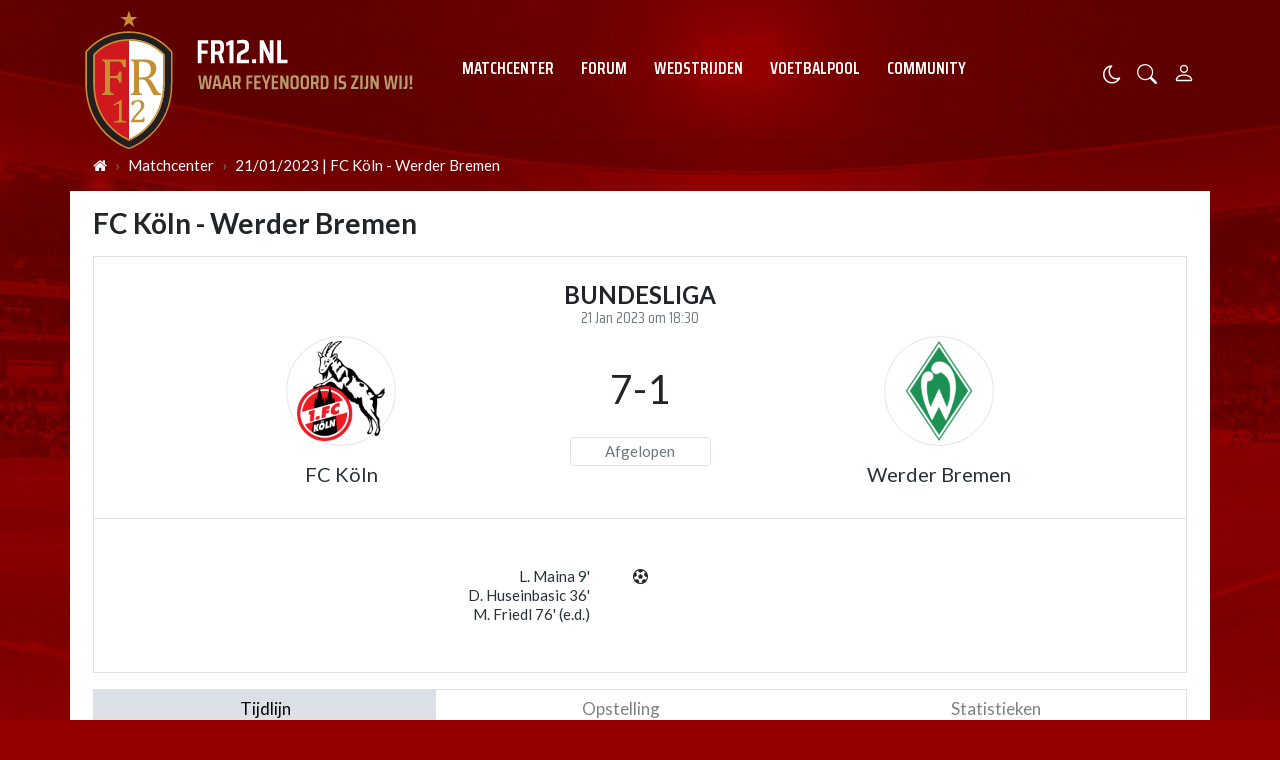

--- FILE ---
content_type: text/html; charset=UTF-8
request_url: https://www.fr12.nl/matchcenter/match/Bundesliga/fc-koln-werder-bremen-20222023-bundesliga-2023-01-21t000000000000z/18536793
body_size: 14919
content:
<!doctype html>
<html lang="nl">
<head>
    <meta charset="utf-8">
    <meta http-equiv="x-ua-compatible" content="ie=edge"/>
    <meta name="viewport" content="width=device-width, initial-scale=1, maximum-scale=1, user-scalable=0">
    <meta name="csrf-token" content="">
    <link rel="dns-prefetch" href="https://fonts.gstatic.com">
    <link rel="preconnect" href="https://fonts.gstatic.com" crossorigin>
    <link rel="preload" as="font" type="font/woff2" crossorigin href="https://fonts.gstatic.com/s/sairacondensed/v11/EJRLQgErUN8XuHNEtX81i9TmEkrnfc9Q962fhC61Hg.woff2">
    <link rel="preload" as="font" type="font/woff2" crossorigin href="https://fonts.gstatic.com/s/lato/v24/S6uyw4BMUTPHjx4wXiWtFCc.woff2">
    <link rel="preload" as="font" type="font/woff2" crossorigin href="https://fonts.gstatic.com/s/lato/v24/S6u9w4BMUTPHh6UVSwiPGQ3q5d0.woff2">
    <link rel="preload" as="font" type="font/woff2" crossorigin href="https://fonts.gstatic.com/s/sairacondensed/v11/EJROQgErUN8XuHNEtX81i9TmEkrvoutF2o-Srg.woff2">
    <link rel="preload" as="font" type="font/woff2" crossorigin href="https://fonts.gstatic.com/s/lato/v24/S6uyw4BMUTPHjxAwXiWtFCfQ7A.woff2">
    <link rel="alternate" type="application/rss+xml" href="https://www.fr12.nl/sitemap/news.xml">
            <link rel="icon" href="https://r.testifier.nl/Acbs8526SDKI/resizing_type:fill/plain/https%3A%2F%2Fs3-newsifier.ams3.digitaloceanspaces.com%2Ffr12.nl%2Fimages%2F2021-05%2Ffavicon-60a66eaf35789.ico@webp" type="image/x-icon"/>
        <link rel="shortcut icon" href="https://r.testifier.nl/Acbs8526SDKI/resizing_type:fill/plain/https%3A%2F%2Fs3-newsifier.ams3.digitaloceanspaces.com%2Ffr12.nl%2Fimages%2F2021-05%2Ffavicon-60a66eaf35789.ico@webp" type="image/x-icon"/>
        <link rel="stylesheet" href="https://cdnjs.cloudflare.com/ajax/libs/font-awesome/4.7.0/css/font-awesome.min.css" integrity="sha512-SfTiTlX6kk+qitfevl/7LibUOeJWlt9rbyDn92a1DqWOw9vWG2MFoays0sgObmWazO5BQPiFucnnEAjpAB+/Sw==" crossorigin="anonymous" />
            <link rel="manifest" href="/manifest.json">
        <meta name="apple-mobile-web-app-capable" content="yes">
        <meta name="apple-mobile-web-app-status-bar-style" content="default">
        <meta name="apple-mobile-web-app-title" content="FR12.nl">
        <link rel="apple-touch-icon" href="https://r.testifier.nl/Acbs8526SDKI/resizing_type:fill/width:114/plain/https%3A%2F%2Fs3-newsifier.ams3.digitaloceanspaces.com%2Ffr12.nl%2Fimages%2F2022-06%2Fimage-61fbe715ebab7-62a8569e33a4d.png@webp">
                <link rel="apple-touch-startup-image" media="(device-width: 375px) and (device-height: 812px) and (-webkit-device-pixel-ratio: 3)" href="https://r.testifier.nl/Acbs8526SDKI/resizing_type:fill/width:1125/height:2436/plain/https%3A%2F%2Fs3-newsifier.ams3.digitaloceanspaces.com%2Ffr12.nl%2Fimages%2F2022-06%2Flogo-splash-fr12-62a8572552b49.png@webp">
        <link rel="apple-touch-startup-image" media="(device-width: 375px) and (device-height: 667px) and (-webkit-device-pixel-ratio: 2)" href="https://r.testifier.nl/Acbs8526SDKI/resizing_type:fill/width:750/height:1334/plain/https%3A%2F%2Fs3-newsifier.ams3.digitaloceanspaces.com%2Ffr12.nl%2Fimages%2F2022-06%2Flogo-splash-fr12-62a8572552b49.png@webp">
        <link rel="apple-touch-startup-image" media="(device-width: 414px) and (device-height: 736px) and (-webkit-device-pixel-ratio: 3)" href="https://r.testifier.nl/Acbs8526SDKI/resizing_type:fill/width:1242/height:2208/plain/https%3A%2F%2Fs3-newsifier.ams3.digitaloceanspaces.com%2Ffr12.nl%2Fimages%2F2022-06%2Flogo-splash-fr12-62a8572552b49.png@webp">
        <link rel="apple-touch-startup-image" media="(device-width: 320px) and (device-height: 568px) and (-webkit-device-pixel-ratio: 2)" href="https://r.testifier.nl/Acbs8526SDKI/resizing_type:fill/width:640/height:1136/plain/https%3A%2F%2Fs3-newsifier.ams3.digitaloceanspaces.com%2Ffr12.nl%2Fimages%2F2022-06%2Flogo-splash-fr12-62a8572552b49.png@webp">
        <link rel="apple-touch-startup-image" media="(device-width: 768px) and (device-height: 1024px) and (-webkit-device-pixel-ratio: 2)" href="https://r.testifier.nl/Acbs8526SDKI/resizing_type:fill/width:1536/height:2048/plain/https%3A%2F%2Fs3-newsifier.ams3.digitaloceanspaces.com%2Ffr12.nl%2Fimages%2F2022-06%2Flogo-splash-fr12-62a8572552b49.png@webp">
        <link rel="apple-touch-startup-image" media="(device-width: 834px) and (device-height: 1112px) and (-webkit-device-pixel-ratio: 2)" href="https://r.testifier.nl/Acbs8526SDKI/resizing_type:fill/width:1668/height:2224/plain/https%3A%2F%2Fs3-newsifier.ams3.digitaloceanspaces.com%2Ffr12.nl%2Fimages%2F2022-06%2Flogo-splash-fr12-62a8572552b49.png@webp">
        <link rel="apple-touch-startup-image" media="(device-width: 1024px) and (device-height: 1366px) and (-webkit-device-pixel-ratio: 2)" href="https://r.testifier.nl/Acbs8526SDKI/resizing_type:fill/width:2048/height:2732/plain/https%3A%2F%2Fs3-newsifier.ams3.digitaloceanspaces.com%2Ffr12.nl%2Fimages%2F2022-06%2Flogo-splash-fr12-62a8572552b49.png@webp">
                <meta name="theme-color" content="#FFF" />
    
    <script>
        let register_title = "Registreren"
    </script>
    <link href="https://fonts.googleapis.com/css2?family=Lato:ital,wght@0,400;0,700;1,400;1,700&family=Saira+Condensed:wght@400;600;700&display=swap" rel="stylesheet">
    
    <link rel="stylesheet" href="/assets/cdn/default_fr12/css/app.css?v=1768915729">
    
        <script defer data-api="https://analytics.newsifier.nl/api/event" src="/vendor/plausible/script.manual.js"></script>

<script>
    // Enhanced Google Discover detection
    function isGoogleDiscover() {
        const referrer = document.referrer.toLowerCase();
        const userAgent = navigator.userAgent.toLowerCase();

        return (
            referrer.includes('googlequicksearch') ||
            referrer.includes('quicksearchbox') ||
            referrer.includes('google') && (
                userAgent.includes('android') &&
                (userAgent.includes('googleapp') || userAgent.includes('quicksearch'))
            )
        );
    }


    // Track pageview with Discover detection
    function trackPageview() {
        try {
            const isDiscover = isGoogleDiscover();
            const props = isDiscover ? {
                googleDiscover: 1
            } : undefined;


            if (typeof plausible === 'undefined') {
                console.error('Plausible is not loaded');
                return;
            }

            // Send the pageview event to Plausible
            plausible('pageview', {
                props
            });
        } catch (error) {
            console.error('Error tracking pageview:', error);
        }
    }

    // Initialize tracking when DOM is ready
    document.addEventListener('DOMContentLoaded', trackPageview);
</script>


    <!-- //TODO_TEMPLATE_CHANGE -->
    
    <title>Wedstrijd FC Köln - Werder Bremen</title>

<script src="https://tags.refinery89.com/fr12nl.js" async></script>

<style>
/* desktop-billboard-atf */
@media (min-width: 992px) {
  .r89-desktop-billboard-atf {
    min-height: 250px;
    margin-top: 20px;
    margin-bottom: 20px
  }
}

/* desktop-leaderboard-atf */
@media (min-width: 992px) {
  .r89-desktop-leaderboard-atf {
    min-height: 90px;
    margin-left: -15px;
  }
}

/* mobile-billboard-top */
@media (max-width: 991px) {
  .r89-mobile-billboard-top {
    min-height: 250px;
    margin-top: 20px;
    margin-bottom: 20px
  }
}

/* desktop-hpa-atf */
@media (min-width: 992px) {
  .r89-desktop-hpa-atf {
    min-height: 600px;
    margin-top: 20px;
    margin-bottom: 20px
  }
}

/* desktop-rectangle-btf */
@media (min-width: 992px) {
  .r89-desktop-rectangle-btf {
    min-height: 250px;
    margin-top: 20px;
    margin-bottom: 20px
  }
}

/* mobile-rectangle-low */
@media (max-width: 991px) {
  .r89-mobile-rectangle-low {
    min-height: 250px;
    margin-top: 20px;
    margin-bottom: 20px
  }
}
</style>


<style>
.bg-dark {
  background: none !important;
}

.bg-dark body {
  color: #FFF;
}

.js-dark a {
  color: #FFF;
}

.js-dark .col-12.px-md-2 {
  padding: 0 !important;
}

.js-dark .bg-dark {
  background: #444 !important;
  color: #FFF;
}

.js-dark table {
  color: #FFF;
  background-color: #222;
}

.js-dark .border.border-light {
  border: 0 !important;
}

.js-dark .bg-light {
  background-color: #222 !important;
}

.js-dark #sidebar-comments-container {
  border: 0 !important;
}

.js-dark #comments_container .bg-white,
.js-dark .badge-light,
.js-dark .heading.h6 {
  background-color: #222 !important;
}

.js-dark .bg-white,
.js-dark .page-link {
  background-color: #111 !important;
  color: #EEE;
}

.js-dark .bg-white a,
.js-dark h1,
.js-dark h2,
.js-dark h3 {
  color: #EEE;
}

.js-dark .text-muted {
  color: #DDD !important;
}

.js-dark {
  background-color: #000;
}

.js-dark .text-dark {
  color: #DDD !important;
}

.js-dark .list-group-item:not(.card-header) {
  background-color: #333 !important;
  color: #EEE;
  border-left: 0 !important;
  border-right: 0 !important;
  border-color: #444 !important;
}

.js-dark .list-group-item a {
  color: #EEE !important;
}

.js-dark .border-top,
.border-bottom,
.border-bottom-0,
.border-0 {
  border-color: #666 !important;
  border: 0 !important;
}

.js-dark .read-more article {
  background: #B10025;
}

.js-dark .read-more h4,
.read-more .arrow {
  color: #EEE;
}

.js-dark .read-more .arrow {
  border-color: rgba(255, 255, 255, 0.25);
}

.js-dark .poll-wrapper div {
  border: 0;
}

.js-dark blockquote footer {
  background: none;
  color: #DDD !important;
}

.js-dark .text-black {
  color: #FFF !important;
}

.js-dark .navbar-collapse.bg-dark {
  background-color: #222 !important;
}

a.text-dark:focus,
a.text-dark:hover {
  color: #FFF !important;
}

.btn:hover {
  color: #FFF;
}

article .article_content a {
  text-decoration: underline;
}

.js-dark .btn-light {
  background-color: #555;
  border-color: #555;
  color: #FFF;
}

.js-dark h1,
.js-dark h2,
.js-dark h3 {
  color: #262626;
}

.modal-content h2 {
  color: #FFF;
}

.js-dark .bg-white a,
.js-dark h1,
.js-dark h2,
.js-dark h3 {
  color: #eee;
}

.js-dark .btn-secondary {
  background-color: #B69E6C;
}

.js-dark article.bg-white .article_content a {
  color: #fd0e25;
}

a.text-dark:focus,
a.text-dark:hover {
  color: #333 !important;
}

a.btn-primary.text-dark:focus,
a.btn-primary.text-dark:hover {
  color: #fff !important;
}

.js-dark a.text-dark:focus,
.js-dark a.text-dark:hover {
  color: #fff !important;
}

.js-dark .btn:hover {
  color: #212529;
}

.js-dark .btn:hover {
  color: #fff;
}

.js-dark table.table-medals tbody tr:first-child {
  color: #333 !important;
}

.js-dark table.table-medals tbody tr:nth-child(2) {
  color: #333 !important;
}

.js-dark table.table-medals tbody tr:nth-child(3) {
  color: #333 !important;
}

.js-dark .border {
  border: 0 !important;
}

.js-dark .btn-secondary {
  border: 0 !important;
  color: #eee;
}

.js-dark .btn-secondary:hover {
  background-color: #493C31;
  color: #FFF;
}

.js-dark .table th,
.js-dark .table td {
  border-color: #444;
}

.js-dark textarea {color:#FFF;} 

.js-dark .btn-danger-light {background-color: #dc3545;}

.number {display:none;}

.card-title .badge.badge-secondary {display:none;}

.container-fluid.bg-dark {background:#FFF !important;}
.js-dark .container-fluid.bg-dark {background:#111 !important;}

#mom_vote .text-right.border-top-md-0 span.float-right {
    width: auto !important;
}

.sda {margin-bottom:15px;margin-top:15px;}

.match-widget .pb-4.text-capitalize, .match-widget .tab-content {display:none;}

.js-dark .live-minute {color:#FFF;}

html, body {
    max-width: 100%;
    overflow-x: hidden;
}
</style>
<script type="text/javascript">
    (function(c,l,a,r,i,t,y){
        c[a]=c[a]||function(){(c[a].q=c[a].q||[]).push(arguments)};
        t=l.createElement(r);t.async=1;t.src="https://www.clarity.ms/tag/"+i;
        y=l.getElementsByTagName(r)[0];y.parentNode.insertBefore(t,y);
    })(window, document, "clarity", "script", "a6305ukpz4");
</script>


    
    <!-- head emd is last element in head tag -->
    <script>

    let darkmodekey = 'dark-mode';
    let fontSizeKey = 'font-size-key';
    function setLayoutModeInLocalStorage(mode)
    {
        let val = "0";
        if( mode == "dark-mode" )
            val = "1";
        localStorage.setItem(darkmodekey,val);
    }
    function manageDarkMode()
    {
        var data = localStorage.getItem(darkmodekey);
        if(data && data == "1")
        {
            applyLayoutMode("dark-mode");
        }
        else
        {
            applyLayoutMode("light-mode");
        }
    }
    function manageFontSize()
    {
        var data = localStorage.getItem(fontSizeKey);
        if(data && data == "big")
        {
            document.documentElement.style.fontSize = "20px";
        }else{
            document.documentElement.style.fontSize = "16px"
        }
    }
    function hasClass(ele,cls) {
        return ele.className.match(new RegExp('(\\s|^)'+cls+'(\\s|$)'));
    }
    function getLayoutMode()
    {
        return hasClass(document.documentElement , 'js-dark' ) || hasClass(document.documentElement , 'dark' ) ? "dark-mode" : "light-mode";
    }
    function applyLayoutMode(mode)
    {

        if( !document.documentElement ) return ;

        if( mode == "dark-mode" )
        {
            if(document.documentElement.hasAttribute("is-tailwind")) {
                document.documentElement.classList.add('dark');// for tailwind apps
            } else {
                document.documentElement.classList.add("js-dark");
            }
        }
        if( mode == "light-mode" )
        {
            
            if(document.documentElement.hasAttribute("is-tailwind")) {
                document.documentElement.classList.remove('dark');// for tailwind apps 
            } else {
                document.documentElement.classList.remove("js-dark");
            }
        }
        setLayoutModeInLocalStorage(mode);
    }
    function setLayoutMode(mode,options = {})
    {
        applyLayoutMode(mode);
        if( !(options.callApi === 0) )
            updateUserLayout(mode);
    }
    function initializeLayout(){
        manageDarkMode();
        manageFontSize();
    }
    initializeLayout();
    document.addEventListener('readystatechange', initializeLayout);


</script>



</head>
<body class="nav-mobile-push">
    <div class="toast d-none" role="alert" style="z-index:1000000000;position: fixed; bottom: 0px; right: -129px;" aria-live="assertive" aria-atomic="true">
  <div class="toast-header">
    
    <strong class="mr-auto">Nieuw kennisgeving</strong>
    <small>Nu</small>
    <button type="button" class="ml-2 mb-1 close" data-dismiss="toast" aria-label="Close">
      <span aria-hidden="true">&times;</span>
    </button>
  </div>
  <div class="toast-body">
   
  </div>
</div>    <input type="hidden" id="comments_message" value="reacties" />
<input type="hidden" id="is_featured_comment_enabled" value="1" />
<input type="hidden" id="mom_voting_message" value="Bedankt voor het stemmen!" />

<input type="hidden"  value="0" id="show_author" />
<input type="hidden"  value="10" id="sidebar_total_articles" />
<input type="hidden"  value="https://cloud3-service.newsifier.nl" id="actions_api_url" />
<input type="hidden"  value="https://karma-stats-service.newsifier.nl" id="karma_api_url" />
<input type="hidden"  value="www.fr12.nl" id="tenant_name" />


<input type="hidden"   value="fr12.newsifier.com" id="tenant_id" />
<input type="hidden"  value="1" id="show_web_push_alarm" />
<input type="hidden"  value="" id="popup_last_update_at" />
<input type="hidden"  value="" id="smartbar_last_update_at" />
<input type="hidden"  value="Feyenoord" id="favorite_team" />

<input type="hidden"  value="imgproxy" id="image_service" />
<input type="hidden"  value="https://r.testifier.nl" id="image_service_host" />

<input type="hidden"  value="nl" id="lang" />
<input type="hidden" id="karma_service_url" value="https://karma-stats-service.newsifier.nl" />
<input type="hidden" id="soccer_service_url" value="https://api-soccer.newsifier.nl" />

<input type="hidden" id="likes_message" value="Likes" />

<input type="hidden"  value="default_fr12" id="tenant_folder" />
<input type="hidden"  value="nodejs" id="api_source" />
<input type="hidden"  value="FR12.nl" id="website_name" />
<input type="hidden"  value="multimirror" id="broadcast_driver" />
<input type="hidden" id="me" value="" data-notifications-popup="" />

<input type="hidden"  value="1768915729" id="files_version" />
<input type="hidden"  value="https://api-soccer.newsifier.nl" id="soccer_service_url" />

<input type="hidden" id="socket_new_comment_message" value="nieuwe reacties tonen" />
<input type="hidden" id="front_custom_code" value="" />
    <input type="hidden"  value="Eredivisie" id="main_league" />

            <input type="hidden" id="display-pop-up" value="">

    
    <input id="user_id" type="hidden" value="0">

<div class="modal fade" id="staticBackdrop" data-keyboard="false" tabindex="-1" aria-labelledby="staticBackdropLabel" aria-hidden="true" data-redirect-action="">
    <div class="modal-dialog modal-dialog-centered">
        <div class="modal-content p-5 bg-black text-white">
            <div id="guest_user_section" style="display: block">
              
            </div>
            <div id="logged_user_section" style="display: block">

                <div class="alert alert-success login-alert d-none" role="alert">
                    Je bent nu ingelogd! De popup zal nu automatisch sluiten ..
                </div>

                <a id="my_profile_btn" href="https://www.fr12.nl/user/profile" class="d-none my-profile-menu btn btn-block btn-primary rounded-0 py-3 font-weight-bold text-dark">
                    <span>Mijn profiel</span>
                </a>
                <a href="#" class="public-profile-btn d-none btn btn-block btn-primary rounded-0 py-3 font-weight-bold text-dark">
                    <span>Statistieken</span>
                </a>
                <a href="#" class="d-none btn btn-danger btn-block rounded-0 py-3 text-uppercase js-logout">
                    <i data-feather="log-out"></i><span>Uitloggen
                    </span>
                </a>
            </div>
            <div id="not_verified_user_section" style="display:none">
                <div class="alert alert-primary" role="alert">
                    Controleer je e-mail om je account te verifiëren!
                </div>
            </div>
        </div>
    </div>
</div>


<div class="modal fade" id="importedUser" data-keyboard="false" tabindex="-1" aria-labelledby="staticBackdropLabel" aria-hidden="true" data-redirect-action="">
    <div class="modal-dialog modal-dialog-centered">
        <div class="modal-content p-4">

            <div >
                <h2>Inloggen</h2>
                <div class="alert px-0" role="alert">
                    Omdat we gemigreerd zijn naar een ander CMS moet je je wachtwoord opnieuw instellen. Dit komt omdat wij je wachtwoord versleuteld hebben opgeslagen en wij deze dus niet meeverhuisd hebben naar ons nieuwe CMS. We sturen je nu direct een e-mail waarmee je wachtwoord opnieuw kan instellen. Daarna kun je meteen inloggen met je gebruikersnaam en je nieuwe wachtwoord.
                </div>
            </div>
        </div>
    </div>
</div>

<header>
    <div class="container-fluid">
        <div class="container">
            <div class="row">
                <div class="col-6 col-lg-4 d-flex align-items-center header_size">
                    <a href="/" class="navbar-brand">
                        <img src="/assets/images/fr12-desktop.svg" class="d-none d-lg-block" style="position:absolute;bottom:-10px;z-index:1;" alt="FR12.nl">
                        <img src="/assets/images/fr12-mobile.svg" class="d-block d-lg-none" style="position:absolute;top:15px;z-index:1;" alt="FR12.nl">
                    </a>
                </div>
                <div class="col-lg-6 d-none d-lg-block align-items-center main-nav">
                    <div class="container-fluid h-100 w-100 smart-scroll shadow-sm scrollbar-hide px-0" style="height:48px;line-height:34px">
                        <div class="row d-flex align-items-center h-100">
                            <div class=" container main px-0">
                                <div class="row">
                                    <div class="col">
                                                                                <ul class="nav font-secondary text-uppercase font-weight-bold scroll scrollbar-hide">
                                                                                        <li class="nav-item px-1 px-md-2 py-2 mr-0"> <!-- active -->
                                                <a class="nav-link px-1 py-0 text-white" href="https://www.fr12.nl/matchcenter" >Matchcenter</a>
                                            </li>
                                                                                        <li class="nav-item px-1 px-md-2 py-2 mr-0"> <!-- active -->
                                                <a class="nav-link px-1 py-0 text-white" href="/forum" >Forum</a>
                                            </li>
                                                                                        <li class="nav-item px-1 px-md-2 py-2 mr-0"> <!-- active -->
                                                <a class="nav-link px-1 py-0 text-white" href="https://www.fr12.nl/matchcenter/team/Feyenoord" >Wedstrijden</a>
                                            </li>
                                                                                        <li class="nav-item px-1 px-md-2 py-2 mr-0"> <!-- active -->
                                                <a class="nav-link px-1 py-0 text-white" href="https://www.fr12.nl/football-pool/predictions/" >Voetbalpool</a>
                                            </li>
                                                                                        <li class="nav-item px-1 px-md-2 py-2 mr-0"> <!-- active -->
                                                <a class="nav-link px-1 py-0 text-white" href="/community" >Community</a>
                                            </li>
                                                                                    </ul>
                                                                            </div>
                                </div>
                            </div>
                        </div>
                    </div>
                </div>
                <div class="col-6 col-lg-2 d-flex align-items-center justify-content-end header_size">

                    <a href="#" style="margin-top:9px;" class="mr-3 js-color-switch">
                        <i class="fa fa-moon-o d-none" aria-hidden="true" style="color: #FFF;font-size: 1.42em;"></i>
                        <i class="fa fa-sun-o d-none" aria-hidden="true" style="color: #FFF;font-size: 1.42em;"></i>
                    </a>
                    <script>
                        window.addEventListener('load', function () {
                            $( ".js-color-switch" ).on( "click", function() {
                                if (getLayoutMode() == 'light-mode') {
                                    $('.js-color-switch .fa-moon-o').addClass('d-none');
                                    $('.js-color-switch .fa-sun-o').removeClass('d-none');
                                    setLayoutMode('dark-mode');
                                    console.log('dark mode');
                                } else {
                                    $('.js-color-switch .fa-moon-o').removeClass('d-none');
                                    $('.js-color-switch .fa-sun-o').addClass('d-none');
                                    setLayoutMode('light-mode');
                                    console.log('light mode');
                                }
                            });
                            if (getLayoutMode() == 'light-mode') {
                                $('.js-color-switch .fa-moon-o').removeClass('d-none');
                                $('.js-color-switch .fa-sun-o').addClass('d-none');
                            } else {
                                $('.js-color-switch .fa-moon-o').addClass('d-none');
                                $('.js-color-switch .fa-sun-o').removeClass('d-none');
                            }
                        });
                    </script>
                    
                    <a data-toggle="collapse" href="#search-input-box" aria-label="search" role="button" aria-expanded="false" aria-controls="search-input-box" class="text-white mr-3" style="font-size:1.3em;margin-top:3px;">
                        <svg width="1em" height="1em" viewBox="0 0 16 16" class="bi bi-search" fill="currentColor" xmlns="http://www.w3.org/2000/svg">
                            <path fill-rule="evenodd" d="M10.442 10.442a1 1 0 0 1 1.415 0l3.85 3.85a1 1 0 0 1-1.414 1.415l-3.85-3.85a1 1 0 0 1 0-1.415z" />
                            <path fill-rule="evenodd" d="M6.5 12a5.5 5.5 0 1 0 0-11 5.5 5.5 0 0 0 0 11zM13 6.5a6.5 6.5 0 1 1-13 0 6.5 6.5 0 0 1 13 0z" />
                        </svg>
                    </a>
                    <style>
    .notifications {
        max-width:100%;
        min-width:336px;
    }

    .notifications-wrapper {
        overflow:auto;
        max-height:250px;
    }
</style>


<a class="text-white position-relative mr-3 d-none" role="button" data-toggle="dropdown" data-target="#" id="user_notifications_dropdown" href="#" aria-label="Notification" style="font-size:1.4em;margin-top:3px;">
    <svg width="1em" height="1em" viewBox="0 0 16 16" class="bi bi-bell" fill="currentColor" xmlns="http://www.w3.org/2000/svg">
        <path d="M8 16a2 2 0 0 0 2-2H6a2 2 0 0 0 2 2z" />
        <path fill-rule="evenodd" d="M8 1.918l-.797.161A4.002 4.002 0 0 0 4 6c0 .628-.134 2.197-.459 3.742-.16.767-.376 1.566-.663 2.258h10.244c-.287-.692-.502-1.49-.663-2.258C12.134 8.197 12 6.628 12 6a4.002 4.002 0 0 0-3.203-3.92L8 1.917zM14.22 12c.223.447.481.801.78 1H1c.299-.199.557-.553.78-1C2.68 10.2 3 6.88 3 6c0-2.42 1.72-4.44 4.005-4.901a1 1 0 1 1 1.99 0A5.002 5.002 0 0 1 13 6c0 .88.32 4.2 1.22 6z" />
    </svg> 

    <span id="notifications-badge-counter" class="rounded-circle bg-danger border position-absolute text-center d-none should-hide-on-clear" style="border-color:#FFF;height:16px;width:16px;line-height:14px;font-size:0.4em;right:-6px;top:2px;"></span>

</a>

<ul class="dropdown-menu notifications dropdown-menu-right m-0 p-0 border-0 shadow-sm" role="menu" aria-labelledby="user_notifications_dropdown" style="font-size:0.9rem;line-height:normal;">
    <div class="notification-heading mx-2 border-bottom py-3 font-secondary">
        <div class="d-flex align-items-center">
            <div class="col">
                <h4 class="m-0">Notificaties</h4>
            </div>
            <div class="col text-right">
                <a class="small d-none" href="#" id="mark_all_ar_read">
                    <span style="display: none" id="mark_all_as_read_spinner" class="spinner-border spinner-border-sm" role="status" aria-hidden="true"></span> 
                    Alles als gelezen markeren
                </a>
            </div>
        </div>
    </div>
    <div class="row w-100">
        <span style="display: none" id="user_notifications_spinner" class="m-auto spinner-border spinner-border-sm" role="status" aria-hidden="true"></span>
    </div>
    <div class="notifications-wrapper" id="user_notifications" style="line-height:normal !important;"></div>
    <div class="notification-footer py-3 mx-2 overflow-hidden">
        <a id="notifications_load_more" href="#" class="small pull-left d-none" onclick="loadMoreNotifications();return false;" >
            <span style="display: none" id="read_more_spinner" class="spinner-border spinner-border-sm" role="status" aria-hidden="true"></span>
            Lees meer
        </a>
        <a href="/user/profile" class="small pull-right">
            Notificaties Instellingen
        </a>
    </div>
</ul> 
                    <a class="text-white" aria-label="Person" style="font-size:1.5em;" href="#" id="login_menu" data-toggle="modal" data-target="#staticBackdrop">
                        <svg width="1em" height="1em" viewBox="0 0 16 16" class="bi bi-person" fill="currentColor" xmlns="http://www.w3.org/2000/svg">
                            <path fill-rule="evenodd" d="M10 5a2 2 0 1 1-4 0 2 2 0 0 1 4 0zM8 8a3 3 0 1 0 0-6 3 3 0 0 0 0 6zm6 5c0 1-1 1-1 1H3s-1 0-1-1 1-4 6-4 6 3 6 4zm-1-.004c-.001-.246-.154-.986-.832-1.664C11.516 10.68 10.289 10 8 10c-2.29 0-3.516.68-4.168 1.332-.678.678-.83 1.418-.832 1.664h10z" />
                        </svg>
                    </a>

                </div>
            </div>
        </div>
    </div>
</header>

<div class="container-fluid smart-scroll shadow-sm d-block d-lg-none" style="height:48px;line-height:34px">
    <div class="row bg-red">
        <div class="container-fluid main">
            <div class="row">
                <div class="col">
                                            <ul class="nav font-secondary text-uppercase font-weight-bold scroll">
                                                        <li class="nav-item"> <!-- active -->
                                <a class="nav-link px-md-3 px-1 text-white" href="https://www.fr12.nl/matchcenter" >Matchcenter</a>
                            </li>
                                                        <li class="nav-item"> <!-- active -->
                                <a class="nav-link px-md-3 px-1 text-white" href="/forum" >Forum</a>
                            </li>
                                                        <li class="nav-item"> <!-- active -->
                                <a class="nav-link px-md-3 px-1 text-white" href="https://www.fr12.nl/matchcenter/team/Feyenoord" >Wedstrijden</a>
                            </li>
                                                        <li class="nav-item"> <!-- active -->
                                <a class="nav-link px-md-3 px-1 text-white" href="https://www.fr12.nl/football-pool/predictions/" >Voetbalpool</a>
                            </li>
                                                        <li class="nav-item"> <!-- active -->
                                <a class="nav-link px-md-3 px-1 text-white" href="/community" >Community</a>
                            </li>
                                                    </ul>
                                    </div>
            </div>
        </div>
    </div>
</div>
<div class="container-fluid text-white collapse py-3" id="search-input-box">
    <div class="row">
        <div class="container">
            <div class="row">
                <div class="col">
                    <form method="GET" action="/search" class="py-2">
                        <div class="form-group mb-0 has-search">
                            <span class="fa fa-search form-control-feedback"></span>
                            <input type="text" class="form-control" name="q" placeholder="Zoek ..">
                        </div>
                    </form>
                </div>
            </div>
        </div>
    </div>
</div>
    <script type="application/ld+json">
    {
     "@context": "https://schema.org",
     "@type": "BreadcrumbList",
     "itemListElement":
     [
          {
       "@type": "ListItem",
       "position": 0,
       "item":
       {
        "@id": "/",
        "name": "Homepage"
        }
      }
       ,           {
       "@type": "ListItem",
       "position": 1,
       "item":
       {
        "@id": "/matchcenter",
        "name": "Matchcenter"
        }
      }
       ,           {
       "@type": "ListItem",
       "position": 2,
       "item":
       {
        "@id": "/matchcenter/match/Bundesliga/fc-koln-werder-bremen-20222023-bundesliga-2023-01-21t000000000000z/18536793",
        "name": "21/01/2023 | FC Köln - Werder Bremen"
        }
      }
               ]
    }
</script>



    <nav class="container" aria-label="breadcrumb">
      <ol class="breadcrumb bg-transparent m-0 p-0 py-3 px-2 d-none d-md-flex">
                                      <li class="breadcrumb-item"><a href="/" class="text-light"><i style="width: 14px;height: 14px;" class="fa fa-home" aria-hidden="true"></i></a></li>
                                                                      <li class="breadcrumb-item"><a href="/matchcenter" class="text-light">Matchcenter</a></li>
                                                            <li class="breadcrumb-item"><a href="/matchcenter/match/Bundesliga/fc-koln-werder-bremen-20222023-bundesliga-2023-01-21t000000000000z/18536793" class="text-light">21/01/2023 | FC Köln - Werder Bremen</a></li>
                                  </ol>
    </nav>

    
<div class="container p-0 match-page">
    <div class="d-flex flex-column flex-lg-row bg-white pt-3">
        <div class="flex-fill overflow-hidden">
            <div class="container-fluid mb-3">
                <div class="row mx-md-2 mt-2">
                    <article class="col pl-3 pr-3 pt-3 pl-sm-0 pr-sm-0 mt-n4">

                        <h1 class="font-weight-bold h3 mb-3">FC Köln - Werder Bremen</h1>

                        <!-- <p>Lorem ipsum dolor sit amet, consectetur adipiscing elit. Aenean euismod bibendum laoreet. Proin gravida dolor sit amet lacus accumsan et viverra justo commodo. Proin sodales pulvinar sic tempor. Sociis natoque penatibus et magnis dis parturient
                            montes, nascetur ridiculus mus. Nam fermentum, nulla luctus pharetra vulputate, felis tellus mollis orci, sed rhoncus pronin sapien nunc accuan eget.</p> -->


                        <div class="border py-4 px-1 px-sm-5">
                            <div class="h4 font-weight-bold text-uppercase text-center mb-0">Bundesliga</div>

                            <div class="text-muted font-secondary text-center mb-2" >21 Jan 2023 om 18:30</div>

                            <div class="row fixture-score-block">
                                <div class="col-4 col-md-5 text-center pl-3 d-flex flex-column align-items-start">
                                    <div class="team-logo rounded-circle border border-light d-flex align-items-center justify-content-around text-center mx-auto">
                                        <a href="/matchcenter/team/FC Köln" title="FC Köln"><img src="https://cdn.sportmonks.com/images/soccer/teams/24/3320.png" height="60"></a>
                                    </div>
                                    <a href="/matchcenter/team/FC Köln" title="FC Köln" class="align-self-center h5 mt-3">FC Köln</a>
                                </div>
                                <div class="col-4 col-md-2 align-self-center">
                                    <div class="d-flex justify-content-around">
                                        <div class="h1 text-center">7-1</div>

                                    </div>
                                                                        <div class="rounded border p-1 text-muted text-center mt-3 text-truncate">Afgelopen</div>
                                </div>
                                <div class="col-4 col-md-5 text-center pr-3 d-flex flex-column align-items-start">
                                    <div class="team-logo rounded-circle border border-light d-flex align-items-center justify-content-around text-center mx-auto">
                                        <a href="/matchcenter/team/Werder Bremen" title="Werder Bremen"><img src="https://cdn.sportmonks.com/images/soccer/teams/18/82.png" height="60"></a>
                                    </div>
                                    <a href="/matchcenter/team/Werder Bremen" title="Werder Bremen" class="align-self-center h5 mt-3">Werder Bremen</a>
                                </div>
                            </div>
                        </div>
                        <div class="border border-top-0 p-1 p-sm-5 d-flex justify-content-center">

                            
                            <!-- NEEDED SHOW THIS PART ONLY WHEN THERE ARE GOALS -->

                            <ul class="list-group text-right border-0" style="min-width:45%;">
                                                                                                                                    <li class=" p-0 border-0">
                                        <a href="https://www.fr12.nl/matchcenter/player/3861598">
                                            L. Maina 9' 
                                        </a>
                                    </li>
                                                                                                                                                                    <li class=" p-0 border-0">
                                        <a href="https://www.fr12.nl/matchcenter/player/37266405">
                                            D. Huseinbasic 36' 
                                        </a>
                                    </li>
                                                                                                                                                                    <li class=" p-0 border-0">
                                        <a href="https://www.fr12.nl/matchcenter/player/33701">
                                            M. Friedl 76' (e.d.)
                                        </a>
                                    </li>
                                                                                                                                                                                                                                                                                                                                        </ul>

                            <ul class="list-group border-0 text-center" style="min-width:10%;">
                                <li class=" p-0 border-0"><i class="fa fa-futbol-o" aria-hidden="true"></i></li>
                            </ul>

                            <ul class="list-group border-0" style="min-width:45%;">
                                                                                                                                                                                                                                                                                                                                                                                                                                                                                                                                                        </ul>
                            <!-- END: SHOW THIS PART ONLY WHEN THERE ARE GOALS -->

                        </div>

                        

                        <div class="pb-4 text-capitalize">
                            <ul class="nav nav-pills border nav-fill mb-1 mt-3" id="pills-tab" role="tablist">
                                <li class="nav-item" role="presentation">
                                    <a class="nav-link  active " id="pills-timeline-tab" data-toggle="pill" href="#pills-timeline" role="tab" aria-controls="pills-timeline" aria-selected="true">tijdlijn</a>
                                </li>
                                <li class="nav-item" role="presentation">
                                    <a class="nav-link" id="pills-lineup-tab" data-toggle="pill" href="#opstelling" role="tab" aria-controls="pills-lineup" aria-selected="false">Opstelling </a>
                                </li>
                                <li class="nav-item" role="presentation">
                                    <a class="nav-link" id="pills-stats-tab" data-toggle="pill" href="#statistieken" role="tab" aria-controls="pills-stats" aria-selected="false">statistieken</a>
                                </li>
                                                                                            </ul>
                        </div>

                        <div class="tab-content" id="pills-tabContent">
                            <div class="tab-pane fade  active show " id="pills-timeline" role="tabpanel" aria-labelledby="pills-timeline-tab">

                                                                                                                                                <div class="card rounded-0 mb-4">
                                            <div class="card-header bg-white py-1 text-uppercase font-weight-bold">
                                                                                                    <i class="fa fa-futbol-o mr-1" aria-hidden="true"></i>
                                                
                                                Eigen doelpunt
                                                <span class="float-right text-muted font-secondary">76'</span>
                                            </div>



                                            <div class="row no-gutters">
                                                <div class="col-12 col-md-6 border-right d-flex justify-content-between align-items-center">
                                                    <div class="card-body pr-0">
                                                        <h6 class="card-title mt-0 mb-1 font-weight-bold"><a href="https://www.fr12.nl/matchcenter/player/33701">M. Friedl</a></h6>
                                                        <p class="card-text text-muted"><img src="https://cdn.sportmonks.com/images/soccer/teams/24/3320.png" width="20">
                                                            FC Köln - Verdediger #
                                                        </p>
                                                    </div>
                                                    <img src="https://cdn.sportmonks.com/images/soccer/players/5/33701.png" onerror="this.src='/assets/images/default-avatar.svg'" class="rounded-circle bg-white border mr-3" alt="M. Friedl" style="min-width:50px;min-height:50px;width:50px;height:50px;">
                                                </div>

                                            </div>



                                        </div>
                                                                                                                                                                                    <div class="card rounded-0 mb-4">
                                            <div class="card-header bg-white text-uppercase font-weight-bold"><i class="fa fa-refresh mr-1" aria-hidden="true"></i> Wissel <span  class="float-right text-muted font-secondary">64'</span></div>
                                            <div class="row no-gutters">
                                                <div class="col-12 col-md-6 border-right d-flex justify-content-between align-items-center">
                                                    <div class="card-body pr-0">
                                                        <p class="card-text text-success text-uppercase mb-0 font-weight-normal"><i class="fa fa-arrow-down" aria-hidden="true"></i> In</p>
                                                        <h6 class="card-title mt-0 mb-1 font-weight-bold"><a href="https://www.fr12.nl/matchcenter/player/84658">J. Stage</a></h6>
                                                        <p class="card-text text-muted"><img src="https://cdn.sportmonks.com/images/soccer/teams/18/82.png" width="20">
                                                            Werder Bremen - Middenvelder #
                                                        </p>
                                                    </div>
                                                    <img src="https://cdn.sportmonks.com/images/soccer/players/18/84658.png" onerror="this.src='/assets/images/default-avatar.svg'" class="rounded-circle bg-white border mr-3" alt="J. Stage" style="min-width:50px;min-height:50px;width:50px;height:50px;">
                                                </div>
                                                                                                <div class="col-12 col-md-6 d-flex justify-content-between align-items-center">
                                                    <div class="card-body pr-0">
                                                        <p class="card-text text-danger text-uppercase font-weight-bold mb-0"><i class="fa fa-arrow-up" aria-hidden="true"></i> Uit</p>
                                                        <h6 class="card-title mt-0 mb-1 font-weight-bold"><a href="https://www.fr12.nl/matchcenter/player/31729">L. Bittencourt</a></h6>
                                                        <p class="card-text text-muted"><img src="https://cdn.sportmonks.com/images/soccer/teams/18/82.png" width="20">
                                                            Werder Bremen - Middenvelder #</p>
                                                    </div>
                                                    <img src="https://cdn.sportmonks.com/images/soccer/players/17/31729.png" onerror="this.src='/assets/images/default-avatar.svg'" class="rounded-circle bg-white border mr-3" alt="L. Bittencourt" style="min-width:50px;min-height:50px;width:50px;height:50px;">
                                                </div>
                                                                                            </div>
                                        </div>
                                                                                                                                                                                    <div class="card rounded-0 mb-4">
                                            <div class="card-header bg-white text-uppercase font-weight-bold"><i class="fa fa-refresh mr-1" aria-hidden="true"></i> Wissel <span  class="float-right text-muted font-secondary">60'</span></div>
                                            <div class="row no-gutters">
                                                <div class="col-12 col-md-6 border-right d-flex justify-content-between align-items-center">
                                                    <div class="card-body pr-0">
                                                        <p class="card-text text-success text-uppercase mb-0 font-weight-normal"><i class="fa fa-arrow-down" aria-hidden="true"></i> In</p>
                                                        <h6 class="card-title mt-0 mb-1 font-weight-bold"><a href="https://www.fr12.nl/matchcenter/player/537599">A. Pieper</a></h6>
                                                        <p class="card-text text-muted"><img src="https://cdn.sportmonks.com/images/soccer/teams/18/82.png" width="20">
                                                            Werder Bremen - Verdediger #
                                                        </p>
                                                    </div>
                                                    <img src="https://cdn.sportmonks.com/images/soccer/players/31/537599.png" onerror="this.src='/assets/images/default-avatar.svg'" class="rounded-circle bg-white border mr-3" alt="A. Pieper" style="min-width:50px;min-height:50px;width:50px;height:50px;">
                                                </div>
                                                                                                <div class="col-12 col-md-6 d-flex justify-content-between align-items-center">
                                                    <div class="card-body pr-0">
                                                        <p class="card-text text-danger text-uppercase font-weight-bold mb-0"><i class="fa fa-arrow-up" aria-hidden="true"></i> Uit</p>
                                                        <h6 class="card-title mt-0 mb-1 font-weight-bold"><a href="https://www.fr12.nl/matchcenter/player/31772">N. Stark</a></h6>
                                                        <p class="card-text text-muted"><img src="https://cdn.sportmonks.com/images/soccer/teams/18/82.png" width="20">
                                                            Werder Bremen - Verdediger #</p>
                                                    </div>
                                                    <img src="https://cdn.sportmonks.com/images/soccer/players/28/31772.png" onerror="this.src='/assets/images/default-avatar.svg'" class="rounded-circle bg-white border mr-3" alt="N. Stark" style="min-width:50px;min-height:50px;width:50px;height:50px;">
                                                </div>
                                                                                            </div>
                                        </div>
                                                                                                                                                                                    <div class="card rounded-0 mb-4">
                                            <div class="card-header bg-white py-1 text-uppercase font-weight-bold">
                                                                                                    <i class="fa fa-futbol-o mr-1" aria-hidden="true"></i>
                                                
                                                Goal
                                                <span class="float-right text-muted font-secondary">36'</span>
                                            </div>



                                            <div class="row no-gutters">
                                                <div class="col-12 col-md-6 border-right d-flex justify-content-between align-items-center">
                                                    <div class="card-body pr-0">
                                                        <h6 class="card-title mt-0 mb-1 font-weight-bold"><a href="https://www.fr12.nl/matchcenter/player/37266405">D. Huseinbasic</a></h6>
                                                        <p class="card-text text-muted"><img src="https://cdn.sportmonks.com/images/soccer/teams/24/3320.png" width="20">
                                                            FC Köln - Middenvelder #
                                                        </p>
                                                    </div>
                                                    <img src="https://cdn.sportmonks.com/images/soccer/players/5/37266405.png" onerror="this.src='/assets/images/default-avatar.svg'" class="rounded-circle bg-white border mr-3" alt="D. Huseinbasic" style="min-width:50px;min-height:50px;width:50px;height:50px;">
                                                </div>

                                            </div>



                                        </div>
                                                                                                                                                                                    <div class="card rounded-0 mb-4">
                                            <div class="card-header bg-white py-1 text-uppercase font-weight-bold">
                                                                                                    <i class="fa fa-futbol-o mr-1" aria-hidden="true"></i>
                                                
                                                Goal
                                                <span class="float-right text-muted font-secondary">9'</span>
                                            </div>



                                            <div class="row no-gutters">
                                                <div class="col-12 col-md-6 border-right d-flex justify-content-between align-items-center">
                                                    <div class="card-body pr-0">
                                                        <h6 class="card-title mt-0 mb-1 font-weight-bold"><a href="https://www.fr12.nl/matchcenter/player/3861598">L. Maina</a></h6>
                                                        <p class="card-text text-muted"><img src="https://cdn.sportmonks.com/images/soccer/teams/24/3320.png" width="20">
                                                            FC Köln - Aanvaller #
                                                        </p>
                                                    </div>
                                                    <img src="https://cdn.sportmonks.com/images/soccer/players/30/3861598.png" onerror="this.src='/assets/images/default-avatar.svg'" class="rounded-circle bg-white border mr-3" alt="L. Maina" style="min-width:50px;min-height:50px;width:50px;height:50px;">
                                                </div>

                                            </div>



                                        </div>
                                                                                                </div> 
                                                            <div class="tab-pane fade" id="opstelling" role="tabpanel" aria-labelledby="pills-lineup-tab">
                                                                            <div class="pb-4 col-md-5 col-lg-4 mx-auto" id="FormationGameScript">
                                            <ul class="nav toggle-btn nav-fill mb-1 mt-2 p-1" id="teams-tab" role="tablist">
                                                <li class="nav-item" role="presentation">
                                                    <a class="nav-link active" id="home-team-tab" data-toggle="pill" href="#home-team" role="tab" aria-controls="home-team" aria-selected="true">
                                                        FC Köln
                                                    </a>
                                                </li>
                                                <li class="nav-item" role="presentation">
                                                    <a class="nav-link" id="away-team-tab" data-toggle="pill" href="#away-team" role="tab" aria-controls="away-team" aria-selected="false">
                                                        Werder Bremen
                                                    </a>
                                                </li>
                                            </ul>
                                        </div>
                                        
                                        <div style="max-width:500px;margin:0 auto;">
                                            <div style="width:100%;padding-top:163%; background: url('/images/lineup_game_field.png');background-size: 100% auto;background-repeat: no-repeat;background-position: center;" class="position-relative mb-4">
                                                <div class="position-absolute overflow-hidden w-100 h-100" style="top:0;left:0;border-radius: 8px;">
                                                    <div class="tab-content match-line-up h-100">
                                                        <div class="tab-pane h-100 fade active show" id="home-team" role="tabpanel" aria-labelledby="home-team-tab">
                                                            <div class="match-line-up h-100 d-flex justify-content-between flex-column" data-formation=4-2-2-2>
        <div class="d-flex w-100 flex-row-reverse " >
                                    <div class="col p-0 text-center align-self-center" data-player-position="0,2,4">
                    <div class="number home">8
                                                                                                            <span class="goal"></span>
                                                                                                                        </div>
                    <div class="name">Huseinbasic</div>
                </div>
                                                <div class="col p-0 text-center align-self-center" data-player-position="1,2,4">
                    <div class="number home">21
                                                                                                            <span class="goal"></span>
                                                            <span class="goal"></span>
                                                                                                                        </div>
                    <div class="name">Tigges</div>
                </div>
                        </div>
        <div class="d-flex w-100 flex-row-reverse " >
                                    <div class="col p-0 text-center align-self-center" data-player-position="0,2,3">
                    <div class="number home">37
                                                                                                            <span class="goal"></span>
                                                                                                                        </div>
                    <div class="name">Maina</div>
                </div>
                                                <div class="col p-0 text-center align-self-center" data-player-position="1,2,3">
                    <div class="number home">11
                                                                                                                    </div>
                    <div class="name">Kainz</div>
                </div>
                        </div>
        <div class="d-flex w-100 flex-row-reverse " >
                                    <div class="col p-0 text-center align-self-center" data-player-position="0,2,2">
                    <div class="number home">28
                                                                                                            <span class="goal"></span>
                                                            <span class="goal"></span>
                                                                                                                        </div>
                    <div class="name">Skhiri</div>
                </div>
                                                <div class="col p-0 text-center align-self-center" data-player-position="1,2,2">
                    <div class="number home">6
                                                                                                                    </div>
                    <div class="name">Martel</div>
                </div>
                        </div>
        <div class="d-flex w-100 flex-row-reverse " >
                                    <div class="col p-0 text-center align-self-center" data-player-position="0,4,1">
                    <div class="number home">2
                                                                                                                    </div>
                    <div class="name">Schmitz</div>
                </div>
                                                <div class="col p-0 text-center align-self-center" data-player-position="1,4,1">
                    <div class="number home">4
                                                                                                                    </div>
                    <div class="name">Hübers</div>
                </div>
                                                <div class="col p-0 text-center align-self-center" data-player-position="2,4,1">
                    <div class="number home">24
                                                                                                                    </div>
                    <div class="name">Chabot</div>
                </div>
                                                <div class="col p-0 text-center align-self-center" data-player-position="3,4,1">
                    <div class="number home">14
                                                                                                                    </div>
                    <div class="name">Hector</div>
                </div>
                        </div>
        <div class="d-flex w-100 flex-row-reverse goal-keeper-row" >
                                    <div class="col p-0 text-center align-self-center" data-player-position="0,1,0">
                    <div class="number home">20
                                                                                                                    </div>
                    <div class="name">Schwäbe</div>
                </div>
                        </div>
</div>                                                        </div>
                                                        <div class="tab-pane h-100 fade" id="away-team" role="tabpanel" aria-labelledby="away-team-tab">
                                                            <div class="match-line-up h-100 d-flex justify-content-between flex-column" data-formation=3-1-4-2>
        <div class="d-flex w-100 flex-row-reverse "  data-is-home="true" >
                                    <div class="col p-0 text-center align-self-center" data-player-position="0,2,4">
                    <div class="number home">11
                                                                                                            <span class="goal"></span>
                                                                                                                        </div>
                    <div class="name">Füllkrug</div>
                </div>
                                                <div class="col p-0 text-center align-self-center" data-player-position="1,2,4">
                    <div class="number home">7
                                                                                                                    </div>
                    <div class="name">Ducksch</div>
                </div>
                        </div>
        <div class="d-flex w-100 flex-row-reverse "  data-is-home="true" >
                                    <div class="col p-0 text-center align-self-center" data-player-position="0,4,3">
                    <div class="number home">8
                                                                                                                    </div>
                    <div class="name">Weiser</div>
                </div>
                                                <div class="col p-0 text-center align-self-center" data-player-position="1,4,3">
                    <div class="number home">10
                                                                                                                            <span class="switch" data-tooltip="Vervangen in 64' door J. Stage" data-tooltip-position="bottom"><i class="fa fa-arrow-up text-danger" aria-hidden="true"></i></span>
                                            </div>
                    <div class="name">Bittencourt</div>
                </div>
                                                <div class="col p-0 text-center align-self-center" data-player-position="2,4,3">
                    <div class="number home">28
                                                                                                                    </div>
                    <div class="name">Gruev</div>
                </div>
                                                <div class="col p-0 text-center align-self-center" data-player-position="3,4,3">
                    <div class="number home">3
                                                                                                                    </div>
                    <div class="name">Jung</div>
                </div>
                        </div>
        <div class="d-flex w-100 flex-row-reverse "  data-is-home="true" >
                                    <div class="col p-0 text-center align-self-center" data-player-position="0,1,2">
                    <div class="number home">36
                                                                                                                    </div>
                    <div class="name">Groß</div>
                </div>
                        </div>
        <div class="d-flex w-100 flex-row-reverse "  data-is-home="true" >
                                    <div class="col p-0 text-center align-self-center" data-player-position="0,3,1">
                    <div class="number home">4
                                                                                                                            <span class="switch" data-tooltip="Vervangen in 60' door A. Pieper" data-tooltip-position="bottom"><i class="fa fa-arrow-up text-danger" aria-hidden="true"></i></span>
                                            </div>
                    <div class="name">Stark</div>
                </div>
                                                <div class="col p-0 text-center align-self-center" data-player-position="1,3,1">
                    <div class="number home">13
                                                                                                                    </div>
                    <div class="name">Veljkovic</div>
                </div>
                                                <div class="col p-0 text-center align-self-center" data-player-position="2,3,1">
                    <div class="number home">32
                                                                                                                    </div>
                    <div class="name">Friedl</div>
                </div>
                        </div>
        <div class="d-flex w-100 flex-row-reverse goal-keeper-row"  data-is-home="true" >
                                    <div class="col p-0 text-center align-self-center" data-player-position="0,1,0">
                    <div class="number home">1
                                                                                                                    </div>
                    <div class="name">Pavlenka</div>
                </div>
                        </div>
</div>                                                        </div>
                                                    </div>
                                                </div>
                                            </div>
                                        </div>
                                    
                                    <table class="table bg-white mt-4 border-left border-right border-bottom">
                                        <thead>
                                        <tr>
                                            <th class="border-bottom-0"><img src="https://cdn.sportmonks.com/images/soccer/teams/24/3320.png" width="20" class="ml-2"></th>
                                            <th class="border-bottom-0 border-left-0 border-right-0 border-top text-center">Wissels</th>
                                            <th class="border-bottom-0 text-right"><img src="https://cdn.sportmonks.com/images/soccer/teams/18/82.png" width="20" class="mr-2"></th>
                                        </tr>
                                        </thead>
                                        <tbody>
                                                                                    <tr>
                                                <td>
                                                                                                            
                                                        
                                                        <p>1 T. Horn </p>
                                                                                                    </td>
                                                <td></td>
                                                <td class="text-right">
                                                                                                            
                                                        
                                                        5 A. Pieper                                                                                                    </td>
                                            </tr>
                                                                                    <tr>
                                                <td>
                                                                                                            
                                                        
                                                        <p>5 N. Soldo </p>
                                                                                                    </td>
                                                <td></td>
                                                <td class="text-right">
                                                                                                            
                                                        
                                                        6 J. Stage                                                                                                    </td>
                                            </tr>
                                                                                    <tr>
                                                <td>
                                                                                                            
                                                        
                                                        <p>7 D. Ljubicic </p>
                                                                                                    </td>
                                                <td></td>
                                                <td class="text-right">
                                                                                                            
                                                        
                                                        9 O. Burke                                                                                                    </td>
                                            </tr>
                                                                                    <tr>
                                                <td>
                                                                                                            
                                                        
                                                        <p>17 K. Schindler </p>
                                                                                                    </td>
                                                <td></td>
                                                <td class="text-right">
                                                                                                            
                                                        
                                                        21 E. Dinkci                                                                                                    </td>
                                            </tr>
                                                                                    <tr>
                                                <td>
                                                                                                            
                                                        
                                                        <p>23 S. Adamyan </p>
                                                                                                    </td>
                                                <td></td>
                                                <td class="text-right">
                                                                                                            
                                                        
                                                        22 N. Schmidt                                                                                                    </td>
                                            </tr>
                                                                                    <tr>
                                                <td>
                                                                                                            
                                                        
                                                        <p>25 T. Lemperle </p>
                                                                                                    </td>
                                                <td></td>
                                                <td class="text-right">
                                                                                                            
                                                        
                                                        26 L. Buchanan                                                                                                    </td>
                                            </tr>
                                                                                    <tr>
                                                <td>
                                                                                                            
                                                        
                                                        <p>27 D. Selke </p>
                                                                                                    </td>
                                                <td></td>
                                                <td class="text-right">
                                                                                                            
                                                        
                                                        30 M. Zetterer                                                                                                    </td>
                                            </tr>
                                                                                    <tr>
                                                <td>
                                                                                                            
                                                        
                                                        <p>47 M. Olesen </p>
                                                                                                    </td>
                                                <td></td>
                                                <td class="text-right">
                                                                                                            
                                                        
                                                        34 J. Mbom                                                                                                    </td>
                                            </tr>
                                                                                    <tr>
                                                <td>
                                                                                                            
                                                        
                                                        <p>49 J. Diehl </p>
                                                                                                    </td>
                                                <td></td>
                                                <td class="text-right">
                                                                                                            
                                                        
                                                        39 F. Cristian Chiarodia                                                                                                    </td>
                                            </tr>
                                                                                </tbody>
                                    </table>

                                    <table class="table bg-white mt-4 border-left border-right border-bottom">
                                        <thead>
                                        <tr>
                                            <th class="border-bottom-0"><img src="https://cdn.sportmonks.com/images/soccer/teams/24/3320.png" width="20" class="ml-2"></th>
                                            <th class="border-bottom-0 border-left-0 border-right-0 border-top text-center">Coaches</th>
                                            <th class="border-bottom-0 text-right"><img src="https://cdn.sportmonks.com/images/soccer/teams/18/82.png" width="20" class="mr-2"></th>
                                        </tr>
                                        </thead>
                                        <tbody>
                                            <tr>
                                                <td> Steffen Baumgart</td>
                                                <td></td>
                                                                                                                                                    <td class="text-right"> Ole Werner</td>
                                                                                            </tr>
                                        </tbody>
                                    </table>
                                </div>
                            
                            <div class="tab-pane fade" id="statistieken" role="tabpanel" aria-labelledby="pills-stats-tab">
                            <h2 class="text-capitalize">statistieken</h2>
                                                            <table class="table bg-white border-left border-right border-bottom table-striped table-hover">
                                    <thead>
                                    <tr>
                                        <th scope="col" width="20%" class="text-center"><img src="https://cdn.sportmonks.com/images/soccer/teams/24/3320.png" width="20"></th>
                                        <th scope="col" class="text-uppercase text-center" width="60%">Team Stats</th>
                                        <th scope="col" width="20%" class="text-center"><img src="https://cdn.sportmonks.com/images/soccer/teams/18/82.png" width="20"></th>
                                    </tr>
                                    </thead>
                                    <tbody>
                                                                        <tr>
                                        <td width="20%" class="text-center">15</td>
                                        <td width="60%" class="text-center">Schoten</td>
                                        <td width="20%" class="text-center">5</td>
                                    </tr>
                                                                                                            <tr>
                                        <td class="text-center">7</td>
                                        <td class="text-center">Schoten op doel</td>
                                        <td class="text-center">2</td>
                                    </tr>
                                                                                                            <tr>
                                        <td class="text-center">50%</td>
                                        <td class="text-center">Balbezit</td>
                                        <td class="text-center">49%</td>
                                    </tr>
                                                                                                            <tr>
                                        <td class="text-center">9</td>
                                        <td class="text-center">Overtredingen</td>
                                        <td class="text-center">13</td>
                                    </tr>
                                                                                                                                                                                                                        <tr>
                                        <td class="text-center">2</td>
                                        <td class="text-center">Corners</td>
                                        <td class="text-center">2</td>
                                    </tr>
                                                                        </tbody>
                                </table>
                                
                                <h2>Stand</h2>
                                                                <div class="table-responsive">
                                    <table class="table bg-white border-left border-right border-bottom table-striped table-hover">
                                        <thead>
                                        <tr>
                                            <th scope="col">Pos</th>
                                            <th scope="col">Team</th>
                                            <th scope="col">GS</th>
                                            <th scope="col">W</th>
                                            <th scope="col">G</th>
                                            <th scope="col">V</th>
                                            <th scope="col">DV-DT</th>
                                            <th scope="col">DS</th>
                                            <th scope="col">Pt.</th>
                                        </tr>
                                        </thead>
                                        <tbody>
                                                                                                                                                <tr>
                                                        <th scope="row">1</th>
                                                        <td class="text-nowrap"><img src="https://cdn.sportmonks.com/images/soccer/teams/23/503.png" style="max-width:24px;"> FC Bayern München</td>
                                                        <td>18</td>
                                                        <td>16</td>
                                                        <td>2</td>
                                                        <td>0</td>
                                                        <td>71-14</td>
                                                        <td>57</td>
                                                        <td>50</td>
                                                    </tr>
                                                                                                    <tr>
                                                        <th scope="row">2</th>
                                                        <td class="text-nowrap"><img src="https://cdn.sportmonks.com/images/soccer/teams/4/68.png" style="max-width:24px;"> Borussia Dortmund</td>
                                                        <td>18</td>
                                                        <td>11</td>
                                                        <td>6</td>
                                                        <td>1</td>
                                                        <td>35-17</td>
                                                        <td>18</td>
                                                        <td>39</td>
                                                    </tr>
                                                                                                    <tr>
                                                        <th scope="row">3</th>
                                                        <td class="text-nowrap"><img src="https://cdn.sportmonks.com/images/soccer/teams/6/2726.png" style="max-width:24px;"> TSG Hoffenheim</td>
                                                        <td>17</td>
                                                        <td>10</td>
                                                        <td>3</td>
                                                        <td>4</td>
                                                        <td>35-21</td>
                                                        <td>14</td>
                                                        <td>33</td>
                                                    </tr>
                                                                                                    <tr>
                                                        <th scope="row">4</th>
                                                        <td class="text-nowrap"><img src="https://cdn.sportmonks.com/images/soccer/teams/23/3319.png" style="max-width:24px;"> VfB Stuttgart</td>
                                                        <td>18</td>
                                                        <td>10</td>
                                                        <td>3</td>
                                                        <td>5</td>
                                                        <td>33-26</td>
                                                        <td>7</td>
                                                        <td>33</td>
                                                    </tr>
                                                                                                    <tr>
                                                        <th scope="row">5</th>
                                                        <td class="text-nowrap"><img src="https://cdn.sportmonks.com/images/soccer/teams/21/277.png" style="max-width:24px;"> RB Leipzig</td>
                                                        <td>17</td>
                                                        <td>10</td>
                                                        <td>2</td>
                                                        <td>5</td>
                                                        <td>33-24</td>
                                                        <td>9</td>
                                                        <td>32</td>
                                                    </tr>
                                                                                                    <tr>
                                                        <th scope="row">6</th>
                                                        <td class="text-nowrap"><img src="https://cdn.sportmonks.com/images/soccer/teams/25/3321.png" style="max-width:24px;"> Bayer 04 Leverkusen</td>
                                                        <td>17</td>
                                                        <td>9</td>
                                                        <td>2</td>
                                                        <td>6</td>
                                                        <td>34-25</td>
                                                        <td>9</td>
                                                        <td>29</td>
                                                    </tr>
                                                                                                    <tr>
                                                        <th scope="row">7</th>
                                                        <td class="text-nowrap"><img src="https://cdn.sportmonks.com/images/soccer/teams/14/366.png" style="max-width:24px;"> Eintracht Frankfurt</td>
                                                        <td>18</td>
                                                        <td>7</td>
                                                        <td>6</td>
                                                        <td>5</td>
                                                        <td>38-39</td>
                                                        <td>-1</td>
                                                        <td>27</td>
                                                    </tr>
                                                                                                    <tr>
                                                        <th scope="row">8</th>
                                                        <td class="text-nowrap"><img src="https://cdn.sportmonks.com/images/soccer/teams/23/3543.png" style="max-width:24px;"> SC Freiburg</td>
                                                        <td>18</td>
                                                        <td>6</td>
                                                        <td>6</td>
                                                        <td>6</td>
                                                        <td>29-31</td>
                                                        <td>-2</td>
                                                        <td>24</td>
                                                    </tr>
                                                                                                    <tr>
                                                        <th scope="row">9</th>
                                                        <td class="text-nowrap"><img src="https://cdn.sportmonks.com/images/soccer/teams/23/1079.png" style="max-width:24px;"> FC Union Berlin</td>
                                                        <td>18</td>
                                                        <td>6</td>
                                                        <td>6</td>
                                                        <td>6</td>
                                                        <td>24-27</td>
                                                        <td>-3</td>
                                                        <td>24</td>
                                                    </tr>
                                                                                                    <tr>
                                                        <th scope="row">10</th>
                                                        <td class="text-nowrap"><img src="https://cdn.sportmonks.com/images/soccer/teams/24/3320.png" style="max-width:24px;"> FC Köln</td>
                                                        <td>18</td>
                                                        <td>5</td>
                                                        <td>5</td>
                                                        <td>8</td>
                                                        <td>27-30</td>
                                                        <td>-3</td>
                                                        <td>20</td>
                                                    </tr>
                                                                                                    <tr>
                                                        <th scope="row">11</th>
                                                        <td class="text-nowrap"><img src="https://cdn.sportmonks.com/images/soccer/teams/11/683.png" style="max-width:24px;"> Borussia Mönchengladbach</td>
                                                        <td>18</td>
                                                        <td>5</td>
                                                        <td>5</td>
                                                        <td>8</td>
                                                        <td>23-29</td>
                                                        <td>-6</td>
                                                        <td>20</td>
                                                    </tr>
                                                                                                    <tr>
                                                        <th scope="row">12</th>
                                                        <td class="text-nowrap"><img src="https://cdn.sportmonks.com/images/soccer/teams/30/510.png" style="max-width:24px;"> VfL Wolfsburg</td>
                                                        <td>18</td>
                                                        <td>5</td>
                                                        <td>4</td>
                                                        <td>9</td>
                                                        <td>27-38</td>
                                                        <td>-11</td>
                                                        <td>19</td>
                                                    </tr>
                                                                                                    <tr>
                                                        <th scope="row">13</th>
                                                        <td class="text-nowrap"><img src="https://cdn.sportmonks.com/images/soccer/teams/18/82.png" style="max-width:24px;"> Werder Bremen</td>
                                                        <td>17</td>
                                                        <td>4</td>
                                                        <td>6</td>
                                                        <td>7</td>
                                                        <td>21-34</td>
                                                        <td>-13</td>
                                                        <td>18</td>
                                                    </tr>
                                                                                                    <tr>
                                                        <th scope="row">14</th>
                                                        <td class="text-nowrap"><img src="https://cdn.sportmonks.com/images/soccer/teams/20/2708.png" style="max-width:24px;"> Hamburger SV</td>
                                                        <td>17</td>
                                                        <td>4</td>
                                                        <td>5</td>
                                                        <td>8</td>
                                                        <td>17-27</td>
                                                        <td>-10</td>
                                                        <td>17</td>
                                                    </tr>
                                                                                                    <tr>
                                                        <th scope="row">15</th>
                                                        <td class="text-nowrap"><img src="https://cdn.sportmonks.com/images/soccer/teams/26/90.png" style="max-width:24px;"> FC Augsburg</td>
                                                        <td>18</td>
                                                        <td>4</td>
                                                        <td>4</td>
                                                        <td>10</td>
                                                        <td>20-35</td>
                                                        <td>-15</td>
                                                        <td>16</td>
                                                    </tr>
                                                                                                    <tr>
                                                        <th scope="row">16</th>
                                                        <td class="text-nowrap"><img src="https://cdn.sportmonks.com/images/soccer/teams/15/2831.png" style="max-width:24px;"> Heidenheim</td>
                                                        <td>18</td>
                                                        <td>3</td>
                                                        <td>4</td>
                                                        <td>11</td>
                                                        <td>17-39</td>
                                                        <td>-22</td>
                                                        <td>13</td>
                                                    </tr>
                                                                                                    <tr>
                                                        <th scope="row">17</th>
                                                        <td class="text-nowrap"><img src="https://cdn.sportmonks.com/images/soccer/teams/26/794.png" style="max-width:24px;"> FSV Mainz 05</td>
                                                        <td>18</td>
                                                        <td>2</td>
                                                        <td>6</td>
                                                        <td>10</td>
                                                        <td>18-31</td>
                                                        <td>-13</td>
                                                        <td>12</td>
                                                    </tr>
                                                                                                    <tr>
                                                        <th scope="row">18</th>
                                                        <td class="text-nowrap"><img src="https://cdn.sportmonks.com/images/soccer/teams/1/353.png" style="max-width:24px;"> St. Pauli</td>
                                                        <td>17</td>
                                                        <td>3</td>
                                                        <td>3</td>
                                                        <td>11</td>
                                                        <td>16-31</td>
                                                        <td>-15</td>
                                                        <td>12</td>
                                                    </tr>
                                                                                                                                    </tbody>
                                    </table>
                                </div>
                                                            </div>

                                                        
                                                    </div>

                    </article>
                </div>
            </div>
        </div>
    </div>
</div>

    <div style="width: calc(160px); height: 600px; position: absolute; top: 150px; left: 50%;margin-left:-745px;" class="d-none d-lg-block"> 
        
    </div>
  
  <footer class="bg-black pt-5">
    <div class="container">
        <div class="row pb-5">
                                            <div class="col-6 col-sm-3 sitemap_top">
                    <dl>
                        <dt>                                FR12.nl
                                                    </dt>
                                                <dd><a href="https://fr12shop.nl/"  target="_blank" >Shop</a></dd>
                                                <dd><a href="/community" >Community</a></dd>
                                                <dd><a href="https://www.fr12.nl/contact-fr12" >Contact</a></dd>
                                                <dd><a href="https://www.fr12.nl/football-pool/predictions/" >Voetbalpool</a></dd>
                                                </dl>
                    </div>
                                <div class="col-6 col-sm-3 sitemap_top">
                    <dl>
                        <dt>                                Feyenoord
                                                    </dt>
                                                <dd><a href="https://www.fr12.nl/matchcenter/motm" >Man of the Match</a></dd>
                                                <dd><a href="https://www.fr12.nl/fotoverslagen/" >Fotoverslagen</a></dd>
                                                <dd><a href="https://www.fr12.nl/matchcenter/team/Feyenoord" >Speelschema</a></dd>
                                                <dd><a href="https://www.fr12.nl/matchcenter/rankings/league/Eredivisie" >Stand Eredivisie</a></dd>
                                                <dd><a href="https://www.fr12.nl/matchcenter/rankings/league/Europa%20League" >Stand Europa League</a></dd>
                                                </dl>
                    </div>
                                        <div class="col-12 col-sm-3 col">
                <p class="h6 text-uppercase text-white mb-4 font-weight-bold">Socials</p>
                <p class="mb-4">
                                        <a href="https://www.instagram.com/fr12nl" target="_blank" class="social_icon social_instagram mr-2" alt="Instagram"></a>
                                                            <a href="https://www.facebook.com/fr12nl" target="_blank" class="social_icon social_facebook mr-2" alt="Facebook"></a>
                                                            <a href="https://bsky.app/profile/fr12nl.bsky.social" target="_blank" class="social_icon social_bluesky mr-2" alt="Bluesky"></a>
                                                            <a href="https://www.threads.net/@fr12nl" target="_blank" class="social_icon social_threads mr-2" alt="Threads"></a>
                                                            <a href="https://twitter.com/fr12nl" target="_blank" class="social_icon social_twitter mr-2" alt="Twitter"></a>
                                                            <a href="https://www.youtube.com/user/1908fr12nl" target="_blank" class="social_icon social_youtube mr-2" alt="Youtube"></a>
                                          
                    <a href="/sitemap/news.xml" class="social_icon social_rss mr-2" alt="RSS"></a>
                </p>
                <!-- <a href="#" class="btn btn-danger text-uppercase btn-block text-left rounded-0 py-3"><i class="fa fa-shopping-cart mr-2" aria-hidden="true"></i> FR12 Shop</a> -->
            </div>
            <!--
            <div class="col">
                <p class="h6 text-uppercase text-white mb-3 font-weight-bold">Nieuwsbrief</p>
                <p class="text-white mb-3">Komt snel ;-)</p>   
                </div>
            -->
            </div> 
        </div>
        <div class="container-fluid text-white">
            <div class="container">
                <div id="sitemap_bottom">
                    <div class="d-flex justify-content-between py-4 align-items-center flex-column flex-md-row">
                        <dl class="pt-3 pr-3 pb-3 mb-0 d-flex flex-wrap justify-content-center">
                                                                                                <dd class="px-2 py-1 mb-0"><a href="/privacy-en-cookiebeleid" class="text-white" title="Privacy- en cookiebeleid" >Privacy- en cookiebeleid</a></dd>
                                                                    <dd class="px-2 py-1 mb-0"><a href="https://feyenoord.headliner.nl/" class="text-white" title="Feyenoord nieuws"  target="_blank" >Feyenoord nieuws</a></dd>
                                                                                        <dd class="px-2 py-1 mb-0">Alle rechten voorbehouden.</dd>
                            <dd class="px-2 py-1 mb-0">© 2026 FR12.nl</dd>
                        </dl>
                        <div class="d-flex flex-row">
                            <a href="https://apps.apple.com/nl/app/fr12-nl/id1446034256" target="_blank" class="mr-2 mb-2 mb-lg-0"><img loading="lazy" src="/assets/images/app-store.svg" width="120" height="40"></a>
                            <a href="https://play.google.com/store/apps/details?id=com.fr12&hl=nl&gl=US" target="_blank" class="mb-2 mb-lg-0"><img loading="lazy" src="/assets/images/play-store.svg" width="136" height="40"></a>
                        </div>
                    </div>
                </div>
            </div>
        </div>
         </footer>
                            <script src="/assets/common/jquery.min.js"></script>
                    <script src="/assets/common/moment.min.js"></script>
                    <script src="/assets/common/moment.nl.js"></script>
                    <script src="/assets/common/ads-helper.js"></script>
                    <script src="/assets/common/bootstrap.bundle.min.js"></script>
            
    <script defer src="/assets/cdn/common/front.js?v=1768915729"></script>



    <!-- Custom javascript -->
        
            <script>
        if ('serviceWorker' in navigator) {
            window.addEventListener('load', function() {
                navigator.serviceWorker.register("/service-worker.js")
                .then(function(registration) { console.log('Service worker ready'); registration.update(); })
                .catch(function(error) { console.log('Registration failed with ' + error); });
            });
        }
        </script>
    
    <!-- Web Push Notification for onesignal -->
<script src="//cdn.onesignal.com/sdks/OneSignalSDK.js" async=""></script><script>window.OneSignal = window.OneSignal || [];OneSignal.push(function() {OneSignal.init({appId: "9e5568b9-92ce-430a-bd4e-ed7aa3ee17e8",});});</script>


    <script async src="https://www.googletagmanager.com/gtag/js?id=G-PS914K3BK6"></script>
        <script>
        window.dataLayer = window.dataLayer || [];
        function gtag(){dataLayer.push(arguments);}
        gtag('js', new Date());
        
        // Set consent based on strategy
        gtag('consent', 'default', {
            ad_storage: 'granted',
            analytics_storage: 'granted',
            ad_personalization: 'granted',
            ad_user_data: 'granted',
            functionality_storage: 'granted',
            personalization_storage: 'granted',
            security_storage: 'granted'
        });

        gtag('config', 'G-PS914K3BK6');
        </script>
     
    
</body>
</html>


--- FILE ---
content_type: text/plain; charset=UTF-8
request_url: https://socket.multimirror.io/socket.io/?app_key=6J9V79INPcNSbwEq&EIO=3&transport=polling&t=PlT0wda
body_size: 30
content:
96:0{"sid":"cvBWyTF-XAvO9jg1w7bM","upgrades":["websocket"],"pingInterval":25000,"pingTimeout":5000}2:40